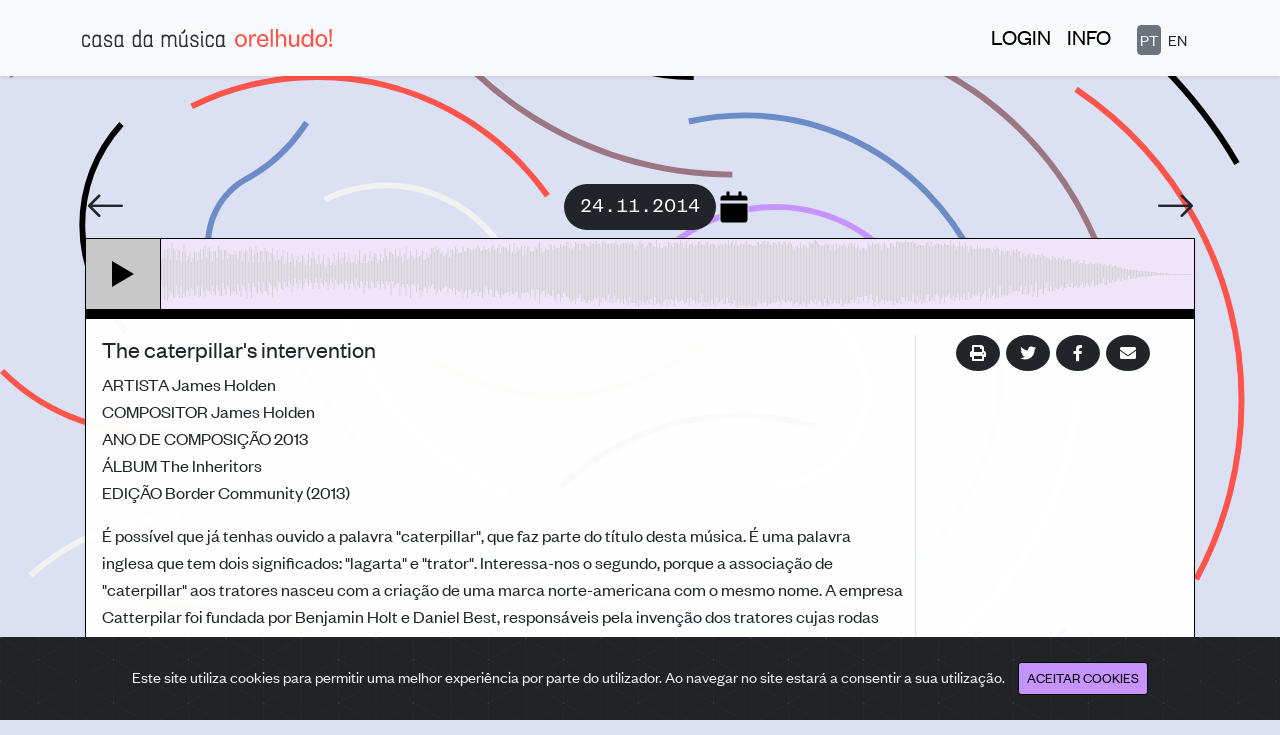

--- FILE ---
content_type: text/html; charset=utf-8
request_url: https://orelhudo.casadamusica.com/2014/11/24/?neste-dia
body_size: 7503
content:



<!doctype html>


<html class="h-100" lang="pt" translate="no">
<head>

  
    <script async src="https://www.googletagmanager.com/gtag/js?id=UA-41155616-6"></script>
    <script>
      window.dataLayer = window.dataLayer || []

      function gtag () {dataLayer.push(arguments)}

      gtag('js', new Date())
      gtag('config', 'UA-41155616-6')
    </script>
  

  <meta charset="utf-8">
  <meta name="viewport" content="width=device-width, initial-scale=1">
  
  
  
  
  <meta http-equiv="X-UA-Compatible" content="ie=edge">
  <meta
    name="description"
    content="O Orelhudo é um projeto do Serviço Educativo da Fundação Casa da Música. A aplicação Orelhudo! É propriedade da Fundação Casa da Música e tem como único objetivo possibilitar gratuitamente uma audição ampla e plural aos alunos do 1º ciclo do ensino básico. Todos os excertos incluídos neste programa possuem a identificação dos respetivo autor e título da obra e destinam-se exclusivamente a fins educativos e de ensino não tendo qualquer finalidade comercial ou económica. "
  >

  
  <!-- essential -->
  <meta property="og:title" content="Casa da Música Orelhudo! 24.11.2014">
  <meta property="og:description" content="The caterpillar&#x27;s intervention">
  <meta property="og:image" content="https://orelhudo.casadamusica.com/static/img/orelhudo_brand_fb.99ad961ec0e6.png">
  <meta property="twitter:image" content="https://orelhudo.casadamusica.com/static/img/orelhudo_brand.ddc70ac326bd.png">
  <meta property="og:url" content="https://orelhudo.casadamusica.com/2014/11/24/">
  <meta name="twitter:card" content="summary_large_image">

  <!-- non-essential, but recommended -->
  <meta property="og:site_name" content="Orelhudo">
  <meta name="twitter:image:alt" content="orelhudo brand">
  <meta property="og:type" content="website" />

  <!-- non-essential, but required for analytics -->
  <meta name="twitter:site" content="@casadamusica">


  <link rel="apple-touch-icon" sizes="180x180" href="/static/icons/apple-touch-icon.5bbc1ccde2fb.png">
  <link rel="icon" type="image/png" sizes="32x32" href="/static/icons/favicon-32x32.ebfae6158b80.png">
  <link rel="icon" type="image/png" sizes="16x16" href="/static/icons/favicon-16x16.92849f92a43d.png">
  <link rel="manifest" href="/static/icons/site.b9aa277fcfc3.webmanifest">
  <link rel="mask-icon" href="/static/icons/safari-pinned-tab.49e87691c3d7.svg" color=" #5bbad5">
  <meta name="msapplication-TileColor" content="#da532c">
  <meta name="theme-color" content="#ffffff">

  <!-- bootstrap 5 -->
  <link
    href="https://cdn.jsdelivr.net/npm/bootstrap@5.0.0/dist/css/bootstrap.min.css"
    rel="stylesheet"
    integrity="sha384-wEmeIV1mKuiNpC+IOBjI7aAzPcEZeedi5yW5f2yOq55WWLwNGmvvx4Um1vskeMj0"
    crossorigin="anonymous"
  >

  <!-- bootstrap icons -->
  <link rel="stylesheet" href="https://cdn.jsdelivr.net/npm/bootstrap-icons@1.4.0/font/bootstrap-icons.css">


  
  <link
    rel="stylesheet"
    href="https://cdnjs.cloudflare.com/ajax/libs/font-awesome/5.15.3/css/all.min.css"
    integrity="sha512-iBBXm8fW90+nuLcSKlbmrPcLa0OT92xO1BIsZ+ywDWZCvqsWgccV3gFoRBv0z+8dLJgyAHIhR35VZc2oM/gI1w=="
    crossorigin="anonymous"
  />

  <link rel="stylesheet" href="https://cdn.jsdelivr.net/gh/Wruczek/Bootstrap-Cookie-Alert@gh-pages/cookiealert.css">

  <link rel="stylesheet" href="//code.jquery.com/ui/1.12.1/themes/base/jquery-ui.css">

  <!-- global styles is last one, to be able to override if need be -->
  <link rel='stylesheet' href='/static/css/styles.92d068221b0f.css'>

  
  
  

  
  

  <title>Orelhudo! | 24.11.2014 | The caterpillar&#x27;s intervention</title>

  <script src="https://code.jquery.com/jquery-1.12.4.js"></script>

  <style>
    .nav-link:hover {
      cursor: pointer;
    }
  </style>
  
  <style>

    .ui-datepicker-trigger {
      visibility: hidden;
    }

    .ui-datepicker-trigger-manual {
      cursor: pointer;
    }

    .ui-datepicker-calendar thead {
      display: none;
    }

    #ui-datepicker-div {
      z-index: 1000 !important; /* must be > than popup editor (950) */
    }

    .orelhudo-card {
      font-size: 18px;
    }

    .btn:focus {
      outline: none;
      box-shadow: none;
    }

    .share-btn:hover {
      background: var(--share-color);
    }

    .ui-datepicker-trigger {
      margin-left: 3px;
    }

    .ui-datepicker-trigger:hover {
      cursor: pointer;
    }

    /* Medium devices (tablets, less than 992px) */
    @media (max-width: 991.98px) {
      #share-col {
        border-left: none !important;
      }
    }

    .asteriskField {
      display: none;
    }

    body {
      background-image: url('/static/img/bg_2.svg');
      background-position: center;
      background-repeat: no-repeat;
      background-size: cover; /* cover/contain? */
    }

    .neste-dia-active {
     background: var(--active-color) !important;
    }

    #neste-dia-content td {
      background: rgba(219, 224, 242, 0.90);
    }

    @media print {
      .orelhudo-body {
        border-top: none !important;
      }

      .ui-datepicker-trigger {
        display: none;
      }
    }

    .fa-calendar {
      -webkit-text-fill-color: black;
      -webkit-text-stroke-width: 1px;
      -webkit-text-stroke-color: var(--bg-color);
    }

    .orelhudo-body {
      transition: background .5s ease-out;
      background: rgba(255, 255, 255, 0.98);
    }

    .orelhudo-body:hover {
      background: white;
    }

    #btn-neste-dia {
      padding-bottom: 0.5rem;
    }

    #btn-neste-dia.active {
      background: var(--hover-color) !important;
      border: 1px solid var(--hover-color);
    }

    

  </style>


</head>

<body class="d-flex flex-column h-100">


  <header>
    <!-- Fixed navbar -->
    <nav class="navbar navbar-expand-md x-fixed-top bg-light navbar-light shadow-sm d-print-none">
      <div class="container">
        <a class="navbar-brand" href="/">
          <img src="/static/img/orelhudo_brand.f9f285503a40.svg" width="250px" class="py-3" alt="logo type orelhudo">
        </a>
        <button
          class="navbar-toggler"
          type="button"
          data-bs-toggle="collapse"
          data-bs-target="#navbarCollapse"
          aria-controls="navbarCollapse"
          aria-expanded="false"
          aria-label="Toggle navigation"
        >
          <span class="navbar-toggler-icon"></span>
        </button>
        <li class="collapse navbar-collapse" id="navbarCollapse">

          <ul class="navbar-nav ms-auto mb-2 mb-md-0">
            
            
              <li class="nav-item">
                
                  <a
                    rel="nofollow"
                    class="nav-link btn-link px-2 link-unstyled"
                    data-bs-toggle="modal"
                    data-bs-target="#loginModal"
                  >LOGIN</a>
                
              </li>
            
            <li class="nav-item">
              <a class="nav-link px-2 link-unstyled " href="/info/">INFO</a>
            </li>
            

<form action="/i18n/setlang/" method="POST" class="pl-3">
  <input type="hidden" name="csrfmiddlewaretoken" value="ehXKc3UTo9OHU6CqvmQbaXIvBRzo2EDTJ7hbKgBbswuvvU9u7Oo68edOd4nXPlj5">
  <input name="next" type="hidden" value="/en/2014/11/24/">
  <li class="nav-link" style="margin-left: 10px !important;">
    
    <input name="language" type="hidden" value="en">
    <button
      style="padding: 2px; "
      type="reset"
      class="btn btn-secondary"
    >PT
    </button>
    <button
      style="padding: 2px"
      type="submit"
      class="btn "
    >EN
    </button>
  </li>
</form>


          </ul>

          
      </div>
    </nav>

    <img
      src="/static/img/orelhudo_brand.f9f285503a40.svg"
      width="350px"
      class="py-3 d-none d-print-block mx-auto"
      alt="logo type orelhudo"
    >
  </header>






<div
  class="modal fade"
  id="loginModal"
  tabindex="-1"
  aria-labelledby="loginModalLabel"
  aria-hidden="true"
  data-backdrop="false"
>
  <div class="modal-dialog modal-lg">
    <div class="modal-content">
      <div class="modal-header">
        
        <button type="button" class="btn-close" data-bs-dismiss="modal" aria-label="Close"></button>
      </div>
      <div class="modal-body">
        <div class="container-fluid">
          <div class="row">
            <div class="col-lg-6 x-d-flex flex-column">

              <div id="col-login">
                <h5>Login Utilizador</h5>
                <p>Para efetuar o login introduza o seu e-mail e a respetiva palavra-passe.</p>
                <form id="login-form" action="/login/" method="post">
                  <input type="hidden" name="csrfmiddlewaretoken" value="ehXKc3UTo9OHU6CqvmQbaXIvBRzo2EDTJ7hbKgBbswuvvU9u7Oo68edOd4nXPlj5">
                  

<div id="div_id_username" class="mb-3"> <label for="id_username" class="form-label requiredField">
                Email<span class="asteriskField">*</span> </label> <input type="text" name="username" autofocus autocapitalize="none" autocomplete="username" maxlength="255" class="textinput textInput form-control" required id="id_username"> </div> <div id="div_id_password" class="mb-3"> <label for="id_password" class="form-label requiredField">
                Palavra-passe<span class="asteriskField">*</span> </label> <input type="password" name="password" autocomplete="current-password" class="textinput textInput form-control" required id="id_password"> </div>

                  <div id="login-alert" class="alert alert-danger p-2" role="alert" style="display: none"></div>
                  <button type="submit" class="btn btn-primary ms-auto">ENTRAR</button>
                </form>
                <a href="#" class="link-dark text-secondary mt-3 d-inline-block" onclick="toggleRecuperarPassword()">Recuperar
                  Password?</a>
              </div>

              <div id="col-reset-password" style="display: none">
                <h5>Recuperar Password</h5>
                <p>Para recuperar a sua palavra-passe introduza o seu e-mail.</p>
                <form id="reset-form" action="/reset-password/" method="post">
                  <input type="hidden" name="csrfmiddlewaretoken" value="ehXKc3UTo9OHU6CqvmQbaXIvBRzo2EDTJ7hbKgBbswuvvU9u7Oo68edOd4nXPlj5">
                  

<div id="div_id_email" class="mb-3"> <label for="id_email" class="form-label requiredField">
                Email<span class="asteriskField">*</span> </label> <input type="email" name="email" maxlength="255" class="emailinput form-control" required id="id_email"> </div>

                  <div id="reset-alert" class="alert alert-danger p-2" role="alert" style="display: none"></div>
                  <button type="reset" class="btn btn-primary" onclick="toggleRecuperarPassword()">CANCELAR</button>
                  <button type="submit" class="btn btn-primary ms-3">RECUPERAR</button>
                </form>
              </div>

            </div>
            <div class="col-lg-6 x-d-flex flex-column align-items-start m-md-0 mt-4">
              <div class="mb-auto">
                <h5>Nova Conta?</h5>
                <p>Se ainda não tem uma conta de usuário no Orelhudo, utilize esta opção para aceder ao formulário de
                  registo.</p>
              </div>
              <div class="ms-auto">
                <a class="btn btn-primary" href="/registo/">SOLICITAR CONTA</a>
              </div>
            </div>
          </div>
        </div>
      </div>
    </div>
  </div>
</div>


  <style>
    .form-label {
      margin-bottom: unset;
    }

    .modal .asteriskField {
      display: none;
    }
  </style>



  
    <script>

      function toggleRecuperarPassword() {
        var colLogin = $("#col-login");
        var colResetPassword = $("#col-reset-password");
        if (colLogin.is(":visible")) {
          colLogin.hide();
          colResetPassword.fadeToggle();
        } else {
          colResetPassword.hide();
          colLogin.fadeToggle();
        }
      }

      $(function() {

        var loginForm = $("#login-form");
        var loginAlert = $("#login-alert");

        loginForm.submit(function(evt) {

          evt.preventDefault();

          loginAlert.html("").hide();

          var url = evt.currentTarget.action;
          $.ajax({
            url: url,
            type: "post",
            dataType: "json",
            data: loginForm.serialize(),
            success: function(data) {
              if (data.redirect) window.location.href = data.redirect;
              window.location.href = "/";
            },
            error: function(error, foo) {
              try {
                var msg = JSON.parse(error.responseText).msg;
              } catch {
                msg = "Erro a fazer login";
              }
              loginAlert.show().html(msg);
            }
          });
        });

        var resetForm = $("#reset-form");
        var resetAlert = $("#reset-alert");

        resetForm.submit(function(evt) {

          evt.preventDefault();

          resetAlert.html("").hide();

          var url = evt.currentTarget.action;
          $.ajax({
            url: url,
            type: "post",
            dataType: "json",
            data: resetForm.serialize(),
            success: function(data) {
              resetAlert
                .show()
                .html("O link de recuperação foi enviado para o seu email.")
                .removeClass("alert-danger")
                .addClass("alert-success");
            },
            error: function(error) {
              resetAlert
                .show()
                .html("Ocorreu um erro inesperado")
                .removeClass("alert-success")
                .addClass("alert-danger");
              throw Error("Ocorreu um erro inesperado a recuperar password");
            }
          });
        });

      });

    </script>
  



<!-- Begin page content -->
<main class="flex-shrink-0">
  <div class="container">
    

  <div class="orelhudo mt-5">

    <div class="d-none d-print-block mx-auto font-monospaced">
      <h3></h3>
    </div>

    
    <div class="timeline d-flex w-100 align-items-center d-print-none mb-2">

      
      <a
        href="/2014/11/23/"
        
        style="color: unset;"
      >
        <i
          class="bi bi-arrow-left"
          style="font-size: 2.5rem; line-height: 0"
          aria-label="seta para orelhudo anterior"
        ></i>
      </a>

      
      <div class="mx-auto d-flex align-items-center position-relative">
        <div class="x-btn btn-lg btn-dark rounded-pill font-monospaced">24.11.2014</div>
        <div class="position-absolute d-flex align-items-center" style="left: 100%">
          <label class="ui-datepicker-trigger-manual">
            <i class="fa fa-calendar fa-2x ms-1"></i>
          </label>
          <input type="text" id="datepicker" class="d-none">
        </div>
      </div>

      
      <a
        href="/2014/11/25/"
        
        style="color: unset;"
      >
        <i class="bi bi-arrow-right" style="font-size: 2.5rem; line-height: 0"></i>
      </a>

    </div>

    <div class="d-none d-print-block text-center">
      <h2>24.11.2014</h2>
    </div>

    
    <div class="orelhudo-card shadow-sm" style="border: 1px solid black;">
      <div class="player d-flex d-print-none" style="height: 70px">

        <button
          class="btn btn-dark rounded-0 border-0"
          style="background: var(--play-btn-color); border-right: 1px solid black !important"
          aria-label="Play"
        >
          <img
            id="btn-play-img"
            src="/static/img/play.ba83f25448b2.svg"
            width="50px"
            height="50px"
            alt=""
            onclick="togglePlay()"
          >
        </button>

        <div id="waveform" class="w-100" style="background: var(--waveform-bg-color)">
        </div>
      </div>

      
      <div class="orelhudo-body p-3" style="border-top: 10px solid black">
        <div class="row">
          
          <div class="col-lg-9">
          

            <h4>
              The caterpillar&#x27;s intervention
              
              
            </h4>

            <ul class="list-unstyled">
              
                
              
                
                  <li>
                    <span class="subtitle">ARTISTA</span>
                    James Holden
                  </li>
                
              
                
                  <li>
                    <span class="subtitle">COMPOSITOR</span>
                    James Holden
                  </li>
                
              
                
              
                
              
                
              
                
              
                
              
                
                  <li>
                    <span class="subtitle">ANO DE COMPOSIÇÃO</span>
                    2013
                  </li>
                
              
                
                  <li>
                    <span class="subtitle">ÁLBUM</span>
                    The Inheritors
                  </li>
                
              
                
                  <li>
                    <span class="subtitle">EDIÇÃO</span>
                    Border Community (2013)
                  </li>
                
              
                
              
            </ul>

            <p class="card-text">
               É possível que já tenhas ouvido a palavra &quot;caterpillar&quot;, que faz parte do título desta música. É uma palavra inglesa que tem dois significados: &quot;lagarta&quot; e &quot;trator&quot;. Interessa-nos o segundo, porque a associação de &quot;caterpillar&quot; aos tratores nasceu com a criação de uma marca norte-americana com o mesmo nome. A empresa Catterpilar foi fundada por Benjamin Holt e Daniel Best, responsáveis pela invenção dos tratores cujas rodas foram substituídas por esteiras, no sentido de melhorar a aderência ao terreno e evitar atolamentos. O primeiro trator de esteira foi testado neste dia, há 110 anos. És capaz de descobrir um sinónimo de &quot;esteira&quot;? 
            </p>

            

            

          </div>

          

            <div id="share-col" class="col-lg-3 border-start d-print-none">

              <div>
                
              </div>

              <div class="text-center text-muted mt-lg-0 mt-3 mb-lg-0 mb-2">

                
                
                

                
                <button
                  class="btn btn-dark rounded-circle share-btn border-0"
                  aria-label="imprimir"
                  onclick="window.print()"
                >
                  <i class="fa fa-fw fa-print"></i>
                </button>

                
                <button
                  class="btn btn-dark rounded-circle share-btn border-0"
                  data-sharer="twitter"
                  data-title="Casa da Música Orelhudo! 24.11.2014 - The caterpillar&#x27;s intervention"
                  data-url="https://orelhudo.casadamusica.com/2014/11/24/"
                  style="margin-left: 3px"
                  aria-label="partilhar via twitter"
                >
                  <i class="fab fa-fw fa-twitter"></i>
                </button>

                
                <button
                  class="btn btn-dark rounded-circle share-btn border-0"
                  data-sharer="facebook"
                  data-url="https://orelhudo.casadamusica.com/2014/11/24/"
                  style="margin-left: 3px"
                  aria-label="partilhar via facebook"
                >
                  <i class="fab fa-fw fa-facebook-f"></i>
                </button>

                
                <button
                  class="btn btn-dark rounded-circle share-btn border-0"
                  data-sharer="email"
                  data-subject="Casa da Música Orelhudo! 24.11.2014 - The caterpillar&#x27;s intervention"
                  data-url="https://orelhudo.casadamusica.com/2014/11/24/"
                  data-title=""
                  data-to=""
                  style="margin-left: 3px"
                  aria-label="partilhar via email"
                >
                  <i class="fa fa-fw fa-envelope"></i>
                </button>

              </div>

            </div>
          
        </div>

      </div>
    </div>

    <div class="m-3 text-center">

      
      <div class="d-print-none x-mb-3 position-relative">
        <a
          class="btn btn-outline-secondary rounded-pill text-dark active"
          style="background: var(--bg-color)"
          id="btn-neste-dia"
        >
          NESTE DIA
        </a>
        <i
          class="bi bi-info-circle position-absolute"
          data-bs-toggle="tooltip"
          data-bs-placement="right"
          title="Descobre aqui o que é que, em anos anteriores e neste dia, o Orelhudo! assinalou"
          style="margin-left: 3px"
        ></i>
      </div>

      <div
        id="neste-dia-content"
        class="d-print-none mb-3"
        
      >
        
          <a
            href="/2013/11/24/?neste-dia"
            role="button"
            class="btn btn-sm btn-outline-primary font-monospaced mt-2 text-black rounded-0 "
            style="color: black"
          >2013</a>
        
          <a
            href="/2014/11/24/?neste-dia"
            role="button"
            class="btn btn-sm btn-outline-primary font-monospaced mt-2 text-black rounded-0 neste-dia-active"
            style="color: black"
          >2014</a>
        
          <a
            href="/2015/11/24/?neste-dia"
            role="button"
            class="btn btn-sm btn-outline-primary font-monospaced mt-2 text-black rounded-0 "
            style="color: black"
          >2015</a>
        
          <a
            href="/2016/11/24/?neste-dia"
            role="button"
            class="btn btn-sm btn-outline-primary font-monospaced mt-2 text-black rounded-0 "
            style="color: black"
          >2016</a>
        
          <a
            href="/2017/11/24/?neste-dia"
            role="button"
            class="btn btn-sm btn-outline-primary font-monospaced mt-2 text-black rounded-0 "
            style="color: black"
          >2017</a>
        
          <a
            href="/2018/11/24/?neste-dia"
            role="button"
            class="btn btn-sm btn-outline-primary font-monospaced mt-2 text-black rounded-0 "
            style="color: black"
          >2018</a>
        
          <a
            href="/2019/11/24/?neste-dia"
            role="button"
            class="btn btn-sm btn-outline-primary font-monospaced mt-2 text-black rounded-0 "
            style="color: black"
          >2019</a>
        
          <a
            href="/2020/11/24/?neste-dia"
            role="button"
            class="btn btn-sm btn-outline-primary font-monospaced mt-2 text-black rounded-0 "
            style="color: black"
          >2020</a>
        
          <a
            href="/2021/11/24/?neste-dia"
            role="button"
            class="btn btn-sm btn-outline-primary font-monospaced mt-2 text-black rounded-0 "
            style="color: black"
          >2021</a>
        
          <a
            href="/2022/11/24/?neste-dia"
            role="button"
            class="btn btn-sm btn-outline-primary font-monospaced mt-2 text-black rounded-0 "
            style="color: black"
          >2022</a>
        
          <a
            href="/2023/11/24/?neste-dia"
            role="button"
            class="btn btn-sm btn-outline-primary font-monospaced mt-2 text-black rounded-0 "
            style="color: black"
          >2023</a>
        
          <a
            href="/2024/11/24/?neste-dia"
            role="button"
            class="btn btn-sm btn-outline-primary font-monospaced mt-2 text-black rounded-0 "
            style="color: black"
          >2024</a>
        
          <a
            href="/2025/11/24/?neste-dia"
            role="button"
            class="btn btn-sm btn-outline-primary font-monospaced mt-2 text-black rounded-0 "
            style="color: black"
          >2025</a>
        
      </div>

    </div>

  </div>


  </div>
</main>

<!-- START Bootstrap-Cookie-Alert -->
<div class="alert text-center cookiealert py-4 d-print-none" role="alert">
  Este site utiliza cookies para permitir uma melhor experiência por parte do utilizador. Ao navegar no site estará a
  consentir a sua utilização.
  <button type="button" class="btn btn-primary btn-sm acceptcookies" style="padding-bottom: 0.35rem">
    ACEITAR COOKIES
  </button>
</div>
<!-- END Bootstrap-Cookie-Alert -->


  <footer class="footer mt-auto py-2 d-print-none container-fluid">
    <div class="p-1 row justify-content-between align-items-end">
      <div class="col-md-4">
        <img
          src="/static/img/footer_logo.09b0f0c73783.png"
          alt="logótipo Casa da Música"
          width="100%"
          style="max-width: 300px"
        >
      </div>
      <div class="col-md-4 mt-3 mt-lg-0 text-md-center align-self-center" style="line-height: 1rem">
        AV. DA BOAVISTA 604-610,<br>
        4149-071 PORTO<br>
        22 012 0220<br>
        <a href="https://www.casadamusica.com/" class="link-unstyled">CASADAMUSICA.COM</a>
      </div>
      <div class="col-md-4 mt-3 mt-lg-0 text-md-end">
        <a href="/politica-privacidade/" class="link-unstyled">POLÍTICA DE PRIVACIDADE</a>
      </div>
    </div>
  </footer>



<script
  src="https://cdn.jsdelivr.net/npm/bootstrap@5.0.0/dist/js/bootstrap.bundle.min.js"
  integrity="sha384-p34f1UUtsS3wqzfto5wAAmdvj+osOnFyQFpp4Ua3gs/ZVWx6oOypYoCJhGGScy+8"
  crossorigin="anonymous"
></script>

<script
  src="https://cdnjs.cloudflare.com/ajax/libs/js-cookie/2.2.1/js.cookie.min.js"
  integrity="sha512-Meww2sXqNHxI1+5Dyh/9KAtvI9RZSA4c1K2k5iL02oiPO/RH3Q30L3M1albtqMg50u4gRTYdV4EXOQqXEI336A=="
  crossorigin="anonymous"
></script>

<script src="https://cdn.jsdelivr.net/gh/Wruczek/Bootstrap-Cookie-Alert@gh-pages/cookiealert.js"></script>

<script src="https://unpkg.com/wavesurfer.js@7"></script>
<script src="https://code.jquery.com/ui/1.12.1/jquery-ui.js"></script>
<script src="/static/vendor/datepicker-pt.3098f0bbf136.js"></script>
<script src="https://cdn.jsdelivr.net/npm/sharer.js@latest/sharer.min.js"></script>



</script>


  <script>

    
    var tooltipTriggerList = [].slice.call(document.querySelectorAll('[data-bs-toggle="tooltip"]'))
    var tooltipList = tooltipTriggerList.map(function (tooltipTriggerEl) {
      return new bootstrap.Tooltip(tooltipTriggerEl)
    })

    function togglePlay () {
      if (wave.isPlaying()) {
        wave.stop()
      } else {
        wave.play()
      }
    }

    $(function () {

      $('#datepicker').datepicker({
        showOn: 'button',
        buttonImageOnly: true,
        changeMonth: true,
        changeYear: true,
        dateFormat: 'yy/mm/dd',
        minDate: new Date(2013, 0, 1),
        maxDate: 0,
        onSelect: function (val) {
          window.location.href = '/' + val
        }
      })

      $('.ui-datepicker-trigger-manual').click(function () {
        console.log('Show date picker')
        $('#datepicker').datepicker('show')
      })

      $('#btn-neste-dia').click(function () {
        $('#neste-dia-content').fadeToggle()
        $('#btn-neste-dia').toggleClass('active')
      })

      window.wave = WaveSurfer.create({
        container: '#waveform',
        progressColor: 'var(--waveform-color)',
        backgroundColor: 'var(--waveform-bg-color)',
        waveColor: 'lightgray',
        cursorColor: 'transparent',
        barWidth: 1,
        height: 70,
      })
      wave.load("/media/audios/Orelhudo_24_11_2014.mp3")

      var btnPlayImg = document.getElementById('btn-play-img')

      wave.on('play', function () {
        btnPlayImg.src = "/static/img/stop.4f1170ffbaf1.svg"
      })

      wave.on('pause', function () {
        btnPlayImg.src = "/static/img/play.ba83f25448b2.svg"
      })

      wave.on('finish', function () {
        console.log('finish event')
        btnPlayImg.src = "/static/img/play.ba83f25448b2.svg"
      })

      wave.on('ready', function () {
        console.log('wavesurfer ready')
      })

    })
  </script>


</body>
</html>


--- FILE ---
content_type: text/css; charset="utf-8"
request_url: https://orelhudo.casadamusica.com/static/css/styles.92d068221b0f.css
body_size: 470
content:
:root {
    --bg-color: #dbe0f2;
    --waveform-bg-color: #efe4fa;
    --waveform-color: #efe4fa;
    --hover-color: #6c8cc7;
    --footer-color: #ffdddb;
    --play-btn-color: #c8c8c8;
    --active-color: #ff544c;
    --share-color: #c793ff;
}

@font-face {
    font-family: FoundersGrotesk;
    src: url("/static/fonts/FoundersGrotesk-Regular.7748644f3c21.otf");
}

@font-face {
    font-family: FoundersGroteskWeb;
    src: url("/static/fonts/FoundersGroteskWeb-Regular.833255d6f56e.woff");
}

@font-face {
    font-family: FoundersGroteskMono;
    src: url("/static/fonts/FoundersGroteskMono-Regular.b08e654fea9e.otf");
}

.font-monospaced {
    font-family: FoundersGroteskMono, serif;
}

html, body {
    background: var(--bg-color);
    font-family: FoundersGroteskWeb, serif;
}

main > .container {
    padding: 60px 15px 0;
}

footer {
    background: var(--footer-color) !important;
}

.link-unstyled {
    text-decoration: none !important;
    /*color: unset;*/
    color: black !important;
}

.nav-link {
    font-size: 1.35rem;
}

.page-item.active .page-link {
    background-color: var(--active-color);
    border: var(--bg-color);
    color: black;
}

.page-link {
    color: black;
}

/* TODO: this feels like a hack... */
.fa, .fab {
    line-height: unset !important;
}

.btn-primary {
    background: var(--share-color) !important;
    border: 1px solid black;
    color: black;
}

.btn-outline-primary {
    border: 1px solid black;
    background: var(--bg-color) !important;
    transition: all 0.2s ease-in;
}

.btn-outline-primary:hover {
    background: var(--share-color) !important;
    border: 1px solid black;
}

.underline-on-hover {
    text-decoration: none;
}

.underline-on-hover:hover {
    text-decoration: underline;
}

.info-btn:hover {
    cursor: pointer;
}


--- FILE ---
content_type: image/svg+xml
request_url: https://orelhudo.casadamusica.com/static/img/orelhudo_brand.f9f285503a40.svg
body_size: 2618
content:
<svg xmlns="http://www.w3.org/2000/svg" xmlns:xlink="http://www.w3.org/1999/xlink" width="308.121" height="21.652" viewBox="0 0 308.121 21.652">
  <defs>
    <clipPath id="clip-path">
      <path id="Path_16" data-name="Path 16" d="M0,0H308.121V-21.652H0Z" fill="none"/>
    </clipPath>
  </defs>
  <g id="Group_17" data-name="Group 17" transform="translate(0 21.652)">
    <g id="Group_16" data-name="Group 16" clip-path="url(#clip-path)">
      <g id="Group_1" data-name="Group 1" transform="translate(14.849 -4.394)">
        <path id="Path_1" data-name="Path 1" d="M0,0V-5.989A3.1,3.1,0,0,1,3.135-8.817h.309A2.577,2.577,0,0,1,6.27-6.3V-.307c0,1.371-1.707,2.826-3.443,2.826H2.184A1.953,1.953,0,0,1,0,.616ZM8.174-6.522v-3.554a.311.311,0,0,0-.308-.308H6.606a.336.336,0,0,0-.336.308v.2a5.158,5.158,0,0,0-2.826-.84H3.135A5.016,5.016,0,0,0-1.9-5.989v6.6A3.858,3.858,0,0,0,2.184,4.394h.643A5.765,5.765,0,0,0,6.55,2.938,2.187,2.187,0,0,0,8.482,4.059h.643a.31.31,0,0,0,.308-.309V2.491a.31.31,0,0,0-.308-.308H8.482a.309.309,0,0,1-.308-.308Z" fill="#2b2e34"/>
      </g>
      <g id="Group_2" data-name="Group 2" transform="translate(42.17 -4.394)">
        <path id="Path_2" data-name="Path 2" d="M0,0V-5.989A3.1,3.1,0,0,1,3.135-8.817h.308A2.577,2.577,0,0,1,6.27-6.3V-.307c0,1.371-1.707,2.826-3.443,2.826H2.184A1.953,1.953,0,0,1,0,.616ZM8.173-6.522v-3.554a.31.31,0,0,0-.308-.308H6.606a.336.336,0,0,0-.336.308v.2a5.159,5.159,0,0,0-2.827-.84H3.135A5.016,5.016,0,0,0-1.9-5.989v6.6A3.858,3.858,0,0,0,2.184,4.394h.643A5.765,5.765,0,0,0,6.55,2.938,2.187,2.187,0,0,0,8.481,4.059h.644a.31.31,0,0,0,.308-.309V2.491a.31.31,0,0,0-.308-.308H8.481a.31.31,0,0,1-.308-.308Z" fill="#2b2e34"/>
      </g>
      <g id="Group_3" data-name="Group 3" transform="translate(5.332 -0.05)">
        <path id="Path_3" data-name="Path 3" d="M0,0H-.615A4.706,4.706,0,0,1-5.332-4.69v-5.668A4.729,4.729,0,0,1-.615-15.076H0a4.73,4.73,0,0,1,4.718,4.718.31.31,0,0,1-.307.307H3.155a.334.334,0,0,1-.335-.307A2.813,2.813,0,0,0,0-13.178H-.615a2.812,2.812,0,0,0-2.819,2.82V-4.69A2.829,2.829,0,0,0-.615-1.871H0A2.83,2.83,0,0,0,2.82-4.69a.36.36,0,0,1,.335-.336H4.411a.336.336,0,0,1,.307.336A4.707,4.707,0,0,1,0,0" fill="#2b2e34"/>
      </g>
      <g id="Group_4" data-name="Group 4" transform="translate(32.57 -0.05)">
        <path id="Path_4" data-name="Path 4" d="M0,0H-.921A4.451,4.451,0,0,1-5.639-4.383v-.643a.31.31,0,0,1,.307-.307h1.256a.335.335,0,0,1,.335.307v.643A2.571,2.571,0,0,0-.921-1.871H0A2.6,2.6,0,0,0,2.848-4.383c0-3.1-8.18-1.424-8.18-6.422,0-2.708,2.233-4.271,4.718-4.271h.307a4.473,4.473,0,0,1,4.718,4.412v.306a.31.31,0,0,1-.307.307H2.848a.334.334,0,0,1-.335-.307v-.306a2.572,2.572,0,0,0-2.82-2.514H-.614c-1.7,0-2.82.95-2.82,2.373,0,3.1,8.152,1.424,8.152,6.422A4.435,4.435,0,0,1,0,0" fill="#2b2e34"/>
      </g>
      <g id="Group_5" data-name="Group 5" transform="translate(167.038 -4.394)">
        <path id="Path_5" data-name="Path 5" d="M0,0V-5.989A3.1,3.1,0,0,1,3.135-8.817h.308A2.577,2.577,0,0,1,6.27-6.3V-.307c0,1.371-1.707,2.826-3.443,2.826H2.183A1.953,1.953,0,0,1,0,.616ZM8.174-6.522v-3.554a.311.311,0,0,0-.309-.308H6.606a.336.336,0,0,0-.336.308v.2a5.157,5.157,0,0,0-2.827-.84H3.135A5.016,5.016,0,0,0-1.9-5.989v6.6A3.857,3.857,0,0,0,2.183,4.394h.644A5.76,5.76,0,0,0,6.549,2.938,2.19,2.19,0,0,0,8.482,4.059h.643a.311.311,0,0,0,.308-.309V2.491a.311.311,0,0,0-.308-.308H8.482a.31.31,0,0,1-.308-.308Z" fill="#2b2e34"/>
      </g>
      <g id="Group_6" data-name="Group 6" transform="translate(139.059 -0.049)">
        <path id="Path_6" data-name="Path 6" d="M0,0H-.921A4.451,4.451,0,0,1-5.639-4.383v-.643a.309.309,0,0,1,.306-.307h1.257a.336.336,0,0,1,.335.307v.643A2.571,2.571,0,0,0-.921-1.871H0A2.6,2.6,0,0,0,2.848-4.383c0-3.1-8.181-1.424-8.181-6.422,0-2.708,2.233-4.271,4.719-4.271h.307a4.473,4.473,0,0,1,4.718,4.411v.307a.31.31,0,0,1-.307.307H2.848a.336.336,0,0,1-.336-.307v-.307A2.57,2.57,0,0,0-.307-13.178H-.614c-1.7,0-2.82.95-2.82,2.373,0,3.1,8.152,1.423,8.152,6.422A4.436,4.436,0,0,1,0,0" fill="#2b2e34"/>
      </g>
      <g id="Group_7" data-name="Group 7" transform="translate(157.867 -0.049)">
        <path id="Path_7" data-name="Path 7" d="M0,0H-.615A4.707,4.707,0,0,1-5.332-4.691v-5.667A4.729,4.729,0,0,1-.615-15.076H0a4.73,4.73,0,0,1,4.719,4.718.311.311,0,0,1-.307.307H3.154a.336.336,0,0,1-.335-.307A2.812,2.812,0,0,0,0-13.178H-.615a2.811,2.811,0,0,0-2.819,2.82v5.667A2.829,2.829,0,0,0-.615-1.871H0a2.829,2.829,0,0,0,2.819-2.82.36.36,0,0,1,.335-.335H4.411a.336.336,0,0,1,.307.335A4.707,4.707,0,0,1,0,0" fill="#2b2e34"/>
      </g>
      <g id="Group_8" data-name="Group 8" transform="translate(117.189 -2.18)">
        <path id="Path_8" data-name="Path 8" d="M0,0H-.635a.331.331,0,0,1-.3-.324V-8.29a4.646,4.646,0,0,0-4.631-4.659H-6.2A4.7,4.7,0,0,0-9.9-11.075a4.674,4.674,0,0,0-3.722-1.874h-.633a4.644,4.644,0,0,0-2.785.937v-.3a.3.3,0,0,0-.3-.3H-18.58a.3.3,0,0,0-.3.3V1.532a.305.305,0,0,0,.3.3h1.242a.3.3,0,0,0,.3-.3V-8.29a2.777,2.777,0,0,1,2.785-2.785h.633A2.776,2.776,0,0,1-10.834-8.29V1.532a.306.306,0,0,0,.3.3h1.239a.307.307,0,0,0,.305-.3V-8.29A2.776,2.776,0,0,1-6.2-11.075h.634A2.776,2.776,0,0,1-2.785-8.29V-.061c0,.009,0,.019,0,.029a1.863,1.863,0,0,0,.242.75A2.187,2.187,0,0,0-.635,1.85H0a.306.306,0,0,0,.3-.3V.3A.307.307,0,0,0,0,0" fill="#2b2e34"/>
      </g>
      <g id="Group_9" data-name="Group 9" transform="translate(127.601 -20.863)">
        <path id="Path_9" data-name="Path 9" d="M0,0A.312.312,0,0,0-.308-.309H-1.571A.338.338,0,0,0-1.907,0,2.825,2.825,0,0,1-4.738,2.833v.005a.311.311,0,0,0-.289.3V4.4a.34.34,0,0,0,.289.332v0h.01s.007,0,.01,0v0A4.751,4.751,0,0,0,0,0" fill="#2b2e34"/>
      </g>
      <g id="Group_10" data-name="Group 10" transform="translate(130.771 -2.182)">
        <path id="Path_10" data-name="Path 10" d="M0,0H-.644A.311.311,0,0,1-.952-.307V-12.293A.311.311,0,0,0-1.26-12.6H-2.52a.311.311,0,0,0-.308.308v9.77A2.837,2.837,0,0,1-5.656.305H-6.3A2.837,2.837,0,0,1-9.127-2.523v-9.77a.311.311,0,0,0-.308-.308h-1.26a.311.311,0,0,0-.308.308v9.77a4.7,4.7,0,0,0,4.7,4.7h.644a4.687,4.687,0,0,0,2.828-.924l.384-.3a2.192,2.192,0,0,0,1.8.917H0a.311.311,0,0,0,.308-.308V.308A.311.311,0,0,0,0,0" fill="#2b2e34"/>
      </g>
      <g id="Group_11" data-name="Group 11" transform="translate(78.031 -4.394)">
        <path id="Path_11" data-name="Path 11" d="M0,0V-5.989A3.1,3.1,0,0,1,3.135-8.817h.308A2.577,2.577,0,0,1,6.27-6.3V-.307c0,1.371-1.707,2.826-3.443,2.826H2.184A1.953,1.953,0,0,1,0,.616ZM8.174-6.522v-3.554a.312.312,0,0,0-.309-.308H6.606a.336.336,0,0,0-.336.308v.2a5.159,5.159,0,0,0-2.827-.84H3.135A5.016,5.016,0,0,0-1.9-5.989v6.6A3.858,3.858,0,0,0,2.184,4.394h.643A5.765,5.765,0,0,0,6.55,2.938,2.187,2.187,0,0,0,8.481,4.059h.644a.31.31,0,0,0,.308-.309V2.491a.31.31,0,0,0-.308-.308H8.481a.309.309,0,0,1-.307-.308Z" fill="#2b2e34"/>
      </g>
      <g id="Group_12" data-name="Group 12" transform="translate(73.441 -2.195)">
        <path id="Path_12" data-name="Path 12" d="M0,0H-.644A.311.311,0,0,1-.951-.3v-18.3a.311.311,0,0,0-.308-.307h-1.26a.337.337,0,0,0-.336.307v6.607a4.7,4.7,0,0,0-2.827-.952H-6.3a4.743,4.743,0,0,0-4.73,4.731v5.683a4.718,4.718,0,0,0,4.73,4.7h.616a4.681,4.681,0,0,0,2.827-.923L-2.46.934a2.19,2.19,0,0,0,1.816.942H0a.31.31,0,0,0,.307-.308V.308A.31.31,0,0,0,0,0M-2.855-2.524A2.837,2.837,0,0,1-5.682.3H-6.3A2.838,2.838,0,0,1-9.125-2.524V-8.207A2.82,2.82,0,0,1-6.3-11.034h.616A2.819,2.819,0,0,1-2.855-8.207Z" fill="#2b2e34"/>
      </g>
      <g id="Group_13" data-name="Group 13" transform="translate(149.04 -17.188)">
        <path id="Path_13" data-name="Path 13" d="M0,0A.4.4,0,0,1-.4.4h-1.54A.394.394,0,0,1-2.329,0V-1.54a.4.4,0,0,1,.394-.395H-.4A.4.4,0,0,1,0-1.54Z" fill="#2b2e34"/>
      </g>
      <g id="Group_14" data-name="Group 14" transform="translate(149.685 -2.166)">
        <path id="Path_14" data-name="Path 14" d="M0,0H-.618a.323.323,0,0,1-.3-.32h0v-11.3a.306.306,0,0,0-.305-.305H-2.407a.306.306,0,0,0-.3.305V-.081h0A1.76,1.76,0,0,0-2.472.7,2.126,2.126,0,0,0-.618,1.8H0a.3.3,0,0,0,.3-.3V.3A.3.3,0,0,0,0,0" fill="#2b2e34"/>
      </g>
      <g id="Group_15" data-name="Group 15" transform="translate(191.359 -8.12)">
        <path id="Path_15" data-name="Path 15" d="M0,0C0-3.219,1.609-5.452,4.5-5.452,7.423-5.452,9.065-3.219,9.065,0c0,3.186-1.642,5.452-4.565,5.452C1.609,5.452,0,3.186,0,0M11.857,0A7.2,7.2,0,0,0,4.5-7.587C.3-7.587-2.792-4.467-2.792,0S.3,7.554,4.5,7.554A7.177,7.177,0,0,0,11.857,0m11.66-6.93a2.975,2.975,0,0,0-2.037-.657A4.51,4.51,0,0,0,17.408-4.27V-7.193H14.681V7.16h2.727V-.427c0-2.759,1.543-4.631,3.613-4.631a4.144,4.144,0,0,1,2.233.591Zm12.514,9a4.117,4.117,0,0,1-4.4,3.35,4.729,4.729,0,0,1-4.7-4.762h11.43V-.427c0-3.908-2.332-7.16-6.9-7.16-4.138,0-7.258,3.252-7.258,7.784A7.025,7.025,0,0,0,31.6,7.554a6.374,6.374,0,0,0,6.7-5.222ZM27-1.117c.328-2.365,1.872-4.4,4.466-4.4,2.726,0,4.007,2.1,4.106,4.4ZM41.187,7.16h2.726V-13.532H41.187Zm0-20.692M50.351-1.084c0-2.627,1.708-4.335,3.876-4.335,2.266,0,3.416,1.51,3.416,3.908V7.16h2.726v-8.9c0-3.35-1.511-5.846-5.256-5.846a5.087,5.087,0,0,0-4.762,2.956v-8.9H47.625V7.16h2.726ZM73.572,1.051c0,2.66-1.643,4.368-3.777,4.368-2.267,0-3.318-1.543-3.318-3.941V-7.193H63.751V1.741c0,3.35,1.38,5.813,5.124,5.813a4.982,4.982,0,0,0,4.7-2.923V7.16H76.3V-7.193H73.572ZM90.881.394c0,3.153-1.971,4.993-4.566,4.993-2.824,0-4.4-2.1-4.4-5.387s1.577-5.387,4.4-5.387c2.6,0,4.566,1.84,4.566,4.96ZM90.848,7.16h2.726V-13.532H90.848v9.361a5.356,5.356,0,0,0-5.157-3.416c-4.269,0-6.569,3.35-6.569,7.587s2.3,7.554,6.569,7.554a5.332,5.332,0,0,0,5.157-3.383ZM99.157,0c0-3.219,1.61-5.452,4.5-5.452,2.923,0,4.566,2.233,4.566,5.452,0,3.186-1.643,5.452-4.566,5.452-2.89,0-4.5-2.266-4.5-5.452m11.857,0a7.2,7.2,0,0,0-7.357-7.587c-4.2,0-7.291,3.12-7.291,7.587s3.087,7.554,7.291,7.554A7.177,7.177,0,0,0,111.014,0m2.464,7.16h3.284V3.876h-3.284Zm.164-20.692v5.781l.821,9.492h1.314l.788-9.492v-5.781Z" fill="#ff534b"/>
      </g>
    </g>
  </g>
</svg>


--- FILE ---
content_type: image/svg+xml
request_url: https://orelhudo.casadamusica.com/static/img/bg_2.svg
body_size: 2503
content:
<svg id="Layer_1" data-name="Layer 1" xmlns="http://www.w3.org/2000/svg" viewBox="0 0 2880 1800"><defs><style>.cls-1{fill:#f2f2f2;}.cls-2{fill:#ff544c;}.cls-3{fill:#c793ff;}.cls-4{fill:#9b7683;}.cls-5{fill:#6c8cc7;}</style></defs><path class="cls-1" d="M1736.84,1189.84v-13.35a205.49,205.49,0,0,0,182-300.71,207.21,207.21,0,0,0-62.34-71.68l7.79-10.84a218.48,218.48,0,0,1,91.29,177.81,218.78,218.78,0,0,1-218.78,218.77Z"/><path d="M1259.77,1179.74a585.59,585.59,0,0,1,577.64-135.53l-4,12.75A572.23,572.23,0,0,0,1269,1189.39Z"/><path class="cls-2" d="M955.26,897.07,962.74,886a513.48,513.48,0,0,0,759.91-225.83l12.3,5.2A526.87,526.87,0,0,1,955.26,897.07Z"/><path class="cls-3" d="M1404.94,774a368.51,368.51,0,0,1,356.43-224.62c94.67,4.25,183.14,44.65,249.11,113.75s102.28,159.31,102.31,254.13v.18c0,2.62,0,5.28-.08,7.92-1.17,55.26-15.66,112.63-41.89,165.89-26.6,54-63.51,100-106.75,133.18-71.33,54.64-145.08,86.3-225.45,96.79-47,6.13-96.9,4.83-148.25-3.88-55.72-9.45-115-27.91-176.17-54.88l5.39-12.22c60.17,26.53,118.38,44.68,173,53.94,50,8.48,98.59,9.76,144.29,3.8,78-10.18,149.64-41,219.06-94.15,41.62-31.88,77.2-76.31,102.9-128.48,25.37-51.53,39.38-106.95,40.51-160.28.06-2.59.09-5.2.08-7.8,0-91.37-35.05-178.35-98.61-244.92S1852,566.81,1760.77,562.71a355.15,355.15,0,0,0-343.54,216.48Z"/><path class="cls-4" d="M1596.64,168a783.13,783.13,0,0,1,422.95,30.86,779,779,0,0,1,495.06,568.37L2501.59,770a758.66,758.66,0,0,0-96.32-240.16A766.31,766.31,0,0,0,1599.32,181Z"/><path class="cls-5" d="M726.26,995a1109.08,1109.08,0,0,0-168.9-195.8,234.54,234.54,0,0,0-22.53-18.54A174.18,174.18,0,0,1,556.7,483.6,357,357,0,0,0,674.76,375.91l9.63-14,11,7.59-9.64,13.95A370.44,370.44,0,0,1,563.13,495.3l-.24.13a160.84,160.84,0,0,0-20.31,274.38,247.07,247.07,0,0,1,23.8,19.57A1122.06,1122.06,0,0,1,737.31,987.54"/><path class="cls-5" d="M2202.16,712a579.72,579.72,0,0,0-301.84-308.73,555.79,555.79,0,0,0-220.86-47.05,572.81,572.81,0,0,0-128.1,13.67l-2.91-13a585.87,585.87,0,0,1,131.1-14A569.12,569.12,0,0,1,1905.68,391a593,593,0,0,1,308.83,315.87Z"/><path class="cls-5" d="M1675.89,1493.15A568,568,0,0,0,2244.31,934,556.37,556.37,0,0,0,2202.16,712l12.35-5.09a570.06,570.06,0,0,1,43.15,227.37,581.34,581.34,0,0,1-581.77,572.27Z"/><path class="cls-5" d="M737.31,987.54c58.39,86.27,160,211,312.7,315.53,184.28,126.13,394.86,190.08,625.88,190.08v13.35c-233.77,0-446.88-64.74-633.42-192.42C888.08,1208.41,785.29,1082.25,726.26,995"/><path class="cls-2" d="M428.06,323.5A638,638,0,0,1,564.73,274a641.92,641.92,0,0,1,672.45,252.62l-10.88,7.74a634.22,634.22,0,0,0-219.69-192.23A626,626,0,0,0,713.83,269.9a632.34,632.34,0,0,0-146,17A625.48,625.48,0,0,0,434,335.45Z"/><path class="cls-4" d="M872.41-10.93l12.16-5.5a837.35,837.35,0,0,0,126.92,199.52,841.58,841.58,0,0,0,176.63,155.72c136.54,89.87,295.5,137.37,459.67,137.37v13.35c-166.79,0-328.28-48.26-467-139.57a854.75,854.75,0,0,1-179.43-158.19A850.73,850.73,0,0,1,872.41-10.93Z"/><path d="M1111.17-12.74l12-5.8a486.53,486.53,0,0,0,175.92,198.59,483.69,483.69,0,0,0,261.67,76.5V269.9a497.05,497.05,0,0,1-268.88-78.61A499.93,499.93,0,0,1,1111.17-12.74Z"/><path class="cls-3" d="M1874-10.12l7.5-11c146,99.12,316.77,151.52,493.93,151.52A877.26,877.26,0,0,0,2849.6-8.11l7.2,11.24a890.59,890.59,0,0,1-481.33,140.58C2195.62,143.71,2022.23,90.52,1874-10.12Z"/><path class="cls-2" d="M2417.34,296.49l7.48-11.06a857.53,857.53,0,0,1,272.4,299.94,850.45,850.45,0,0,1,0,811.07l-11.73-6.37a837.14,837.14,0,0,0,0-798.33A844.15,844.15,0,0,0,2417.34,296.49Z"/><path class="cls-1" d="M2064,1567.39A740,740,0,0,0,2307.43,1324a729.18,729.18,0,0,0,106.14-336.61l13.33.83a742.46,742.46,0,0,1-108.09,342.75,753.27,753.27,0,0,1-247.87,247.84Z"/><path class="cls-4" d="M797.9,1348.51l9.91-9a1123.13,1123.13,0,0,0,368.72,269.66A1113.87,1113.87,0,0,0,1398.71,1683a1129.82,1129.82,0,0,0,491.58-2.53l3,13a1143.1,1143.1,0,0,1-497.42,2.56A1127,1127,0,0,1,1171,1621.38,1136.52,1136.52,0,0,1,797.9,1348.51Z"/><path class="cls-1" d="M745.52,719.71l13.12-2.51a653.82,653.82,0,0,0,388.23,478.4l-5.17,12.31a667.23,667.23,0,0,1-396.18-488.2Z"/><path class="cls-3" d="M2514.72,1152.91a1142,1142,0,0,1,34.59-279.47l12.94,3.27a1122.74,1122.74,0,0,0,188.35,947.76l-10.7,8a1132.6,1132.6,0,0,1-225.18-679.54Z"/><path d="M2613.06,246.33l9.5-9.38A1091.5,1091.5,0,0,1,2789,454.31L2777.44,461A1078,1078,0,0,0,2613.06,246.33Z"/><path d="M2020.68,1831.85a1053.24,1053.24,0,0,0,370.19-331.68l11,7.56A1066.57,1066.57,0,0,1,2027,1843.61Z"/><path class="cls-5" d="M16.55,255.22A812,812,0,0,1,596.8,74.66a824.5,824.5,0,0,1,117.3,18l-3,13A809.54,809.54,0,0,0,595.73,88,798.71,798.71,0,0,0,25,265.57Z"/><path class="cls-2" d="M321.21,1456.69v-13.35a1240.1,1240.1,0,0,1,252.75,26,1225,1225,0,0,1,235,74.42,1231.47,1231.47,0,0,1,211.95,117.63,1239.64,1239.64,0,0,1,183.68,155.58l-9.58,9.3a1226.24,1226.24,0,0,0-181.69-153.9A1218.6,1218.6,0,0,0,803.66,1556a1211.61,1211.61,0,0,0-232.43-73.61A1226.85,1226.85,0,0,0,321.21,1456.69Z"/><path class="cls-1" d="M727.64,533.54A313.79,313.79,0,0,1,868.91,500.4a317.1,317.1,0,0,1,313.23,267.82l-13.19,2a303.75,303.75,0,0,0-300-256.52,300.61,300.61,0,0,0-135.32,31.74Z"/><path class="cls-3" d="M391.48,864l7.59-11a621.61,621.61,0,0,1,193.53,216.5A613.69,613.69,0,0,1,646.45,1208a618.72,618.72,0,0,1,19,152.41H652.09a605.18,605.18,0,0,0-18.58-149.12,599.72,599.72,0,0,0-52.68-135.49A608,608,0,0,0,391.48,864Z"/><path class="cls-1" d="M63.71,1380.25a500.51,500.51,0,0,1,340.08-132.73v13.35a487.23,487.23,0,0,0-331,129.2Z"/><path class="cls-2" d="M0,929.46,9.43,920a463.59,463.59,0,0,0,328.85,136.23,470.49,470.49,0,0,0,63.77-4.34l1.82,13.23a484.38,484.38,0,0,1-65.59,4.46A476.84,476.84,0,0,1,0,929.46Z"/><path class="cls-4" d="M2355.1,1815.28a920.23,920.23,0,0,0,132-152.36l11,7.58a933.65,933.65,0,0,1-133.87,154.57Z"/><path d="M178.52,596.64a344.27,344.27,0,0,1,89.83-232.25l9.87,9a331.46,331.46,0,0,0,10.83,457.86l-9.44,9.44a344.1,344.1,0,0,1-101.09-244Z"/><path class="cls-5" d="M35.47,1607.24c15-.53,30.32-.8,45.43-.8,256.12,0,502.93,76,713.74,219.63l-7.52,11C578.53,1694.94,334.33,1619.79,80.9,1619.79c-15,0-30.07.27-45,.79Z"/></svg>

--- FILE ---
content_type: image/svg+xml
request_url: https://orelhudo.casadamusica.com/static/img/play.ba83f25448b2.svg
body_size: 105
content:
<svg xmlns="http://www.w3.org/2000/svg" xmlns:xlink="http://www.w3.org/1999/xlink" width="50" height="50" viewBox="0 0 50 50">
  <defs>
    <clipPath id="clip-play">
      <rect width="50" height="50"/>
    </clipPath>
  </defs>
  <g id="play" clip-path="url(#clip-play)">
    <path id="Polygon_1" data-name="Polygon 1" d="M13,0,26,22H0Z" transform="translate(36 12) rotate(90)"/>
  </g>
</svg>
